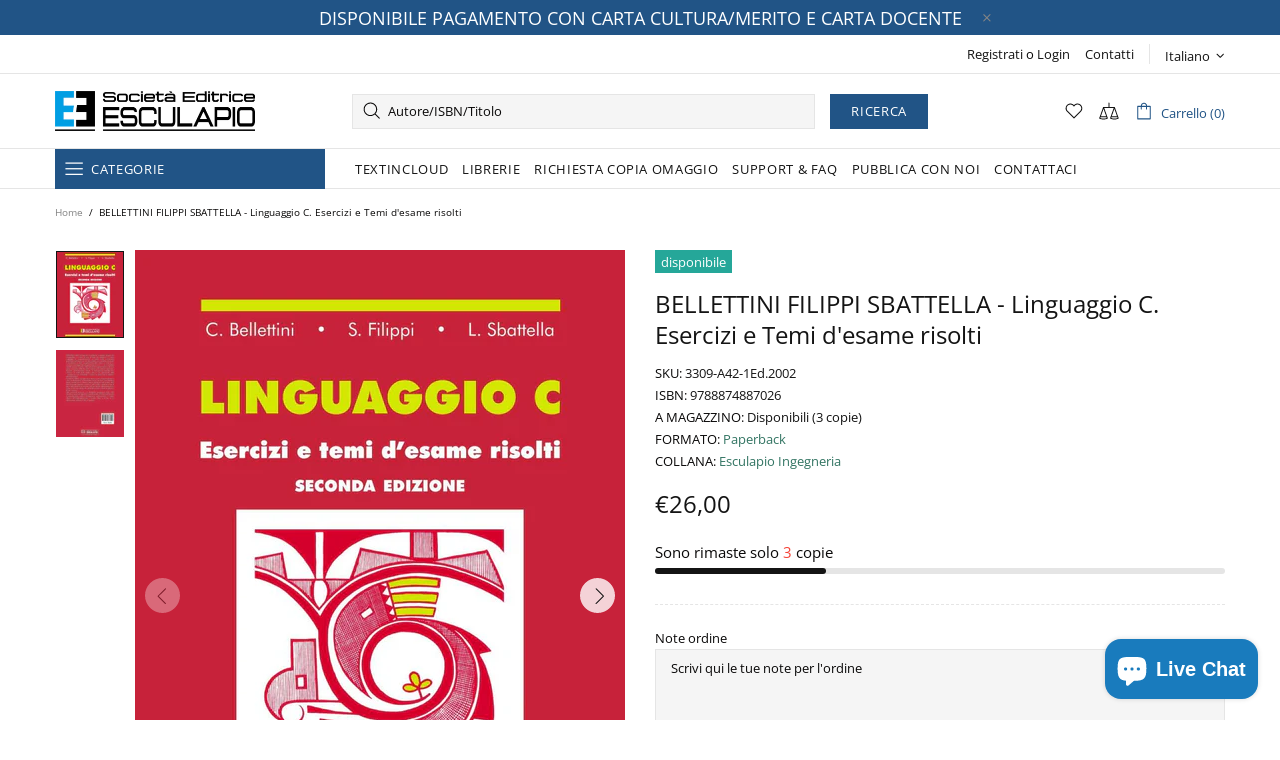

--- FILE ---
content_type: application/javascript; charset=utf-8
request_url: https://searchanise-ef84.kxcdn.com/preload_data.4o9K4E2V4V.js
body_size: 15045
content:
window.Searchanise.preloadedSuggestions=['marco bramanti','analisi matematica','catino punzo','meccanica razionale','longhi nisoli','pierluigi zotto','project management','basi di dati manuale di esercizi per la progettazione concettuale','teoria dei sistemi','alessio analisi','elettronica analogica','analisi matematica 1','ricerca operativa','giovanni catino','scienza delle costruzioni','marco liverani','algebra lineare','carlo pruneti','fisica generale','brun casadio strozzi','macchine elettriche','impianti elettrici','erasmo viola','algebra lineare e geometria','analisi matematica 2','e termodinamica','ebook medicina','fisica tecnica','e operativa','e statistica','chitarin guarnieri','matematica generale','basi di dati','matematica finanziaria','casadio strozzi','esercizi di elettrotecnica','impianti industriali','franco zappa','controlli automatici','esercizi elettronica','costruzione di macchine','meccanica applicata alle macchine','vicario metodi','paolo cremonesi','calcolo numerico','teoria della cultura','carlo petronio','fisica sperimentale','medicina legale','esercizi elettrotecnica','meccanica applicata','tecnologia meccanica','precorso di matematica','esercizi meccanica','macchine a fluido','sistemi dinamici','esercizi analisi 1','esercizi di fisica','ingegneria gestionale','geometria e algebra lineare','de marchi','de maria','sistemi di controllo','geometria casali','luca barzanti','lanza de cristoforis','simone buso','esercizi fisica','analisi matematica esercizi','quaderni di etnosemiotica','dal re','motori a combustione interna','fabio punzo','sante tura','vittorio rizzoli','matematica di base','ingegneria elettrica','sistemi integrati di lavorazione','microbiologia del cavo orale','scienza costruzioni','analisi complessa','di nunzio','esercitazioni di analisi matematica 1','grazia vicario','fondamenti di elettrotecnica','meccanica degli azionamenti','modelli matematici per l\'economia e la finanza','luisa moschini','sistema nervoso','sistemi ene','metodi matematici','dinamica delle strutture','fisica esercizi','punzo catino','neurologia clinica','esercizi di analisi matematica','meccanica dei fluidi','modelli matematici','sistemi e modelli','conte berlutti','sistemi lineari','fortunato ascari','equazioni differenziali','esercizi di chimica','sistemi energetici','algebra e geometria lineare','six sigma','elementi finiti','analisi matematica 3','esercizi di ricerca operativa','cellule staminali','esercizi di geometria','ingegneria strutturale','dulio pacco','elettrotecnica esercizi','la farmacia un campo minato','ascari fortunato','di palma','efficienza energetica','catino punzo analisi 1','silvano martello','pdf replica','sistemi di po','ebook esercizi fisica','rilevazioni contabili','geometria analitica e algebra lineare','sistemi elettrici','meccanica dei solidi','de cicco','azionamenti elettrici','intelligenza artificiale','ghisi gobbino','neurologia della sapienza','misurare per decidere','prontuario di matematica generale','logistica industriale','algebra lineare e geometria analitica','maurizio verri','geometria delle masse','tecnica delle costruzioni','carpinteri video','emilio matricciani','più variabili','geometria algebra lineare','analisi funzionale','probabilità e statistica','meccanica delle strutture','canova gruosso','lezioni di elettromagnetismo','esercizi di elettronica','geometria differenziale','esercitazioni di matematica','di buccio','manuale di diagnostica per immagini nella pratica medica','de martini','problemi di fisica','chimica generale','silvia romagnoli','teoria delle turbomacchine','problemi di chimica','buscema lattanzi mazzoli','microbiologia medica','automatici esercizi','text in cloud','introduzione all\'economia','circuiti digitali','ingegneria civile','analisi matematica uno','esercizi svolti di analisi matematica e geometria 1','esercitazioni di chimica','regolamento di polizia veterinaria','circuiti elettrici','conte microbiologia','meccanica strutturale','ingegneria del software','algebra e geometria','maria teresa bianchi','lezioni di elettrotecnica','il nuovo','analisi matematica francesca g alessio','economia aziendale','castellani gozzi','automazione e sistemi di controllo','economia finanziaria','lezioni di fisica','esercitazioni di analisi matematica 1 marco bramanti','massimo gobbino','antonio galli','filippo gazzola','scienza delle costruzion','percorsi di meccanica strutturale','reti elettriche','lezioni di analisi matematica','la neurologia della sapienza','analisi superiore','farmacia campo minato','linguaggio c','campana mele','longhi nisoli osellame stagira','giancarlo ferrari','delle costruzioni','la michele','di tommaso','fondamenti di programmazione','martello speranza','elementi essenziali di alimentazione e nutrizione umana','ematologia in italia','paolo dulio','quantitative tools for a smart project management','vicario fontana','algebra tensoriale','controllo digitale','elementi di ricerca operativa','paparella zanchetta','general physics','verrelli mathematical control design for linear systems','esercitazioni di statistica','basi di dati manuale di esercizi per la progettazione logica e sql','dario spelta','analisi matematic 1','servizi generali','rifiuto genitoriale','matematica discreta','processi saldatura','elettrotecnica principi','fondamenti meccanica','esercizi di algebra lineare e geometria','meccanica delle struttur','bramanti esercitazioni','marta strani','casali geometria','i miei libri','logistica integrata e flessibile','manuale di','paolo sartori','geometria analitica','esercizi e temi d\'esame di meccanica razionale','ebook geometria e algebra lineare','elettronica potenza','vincenzo dal re','fisica in laboratorio','pruneti psicopatologia','esercizi di meccanica razionale','esercizi svolti di analisi matematica e geometria 1 e 2','anisotropic doubly-curved shells','scienza e ingegneria dei materiali','cure palliative','ricerca operativa per la laurea','meccanica razionale per ingegneria','quesiti a risposta multipla','analisi matematica de cristoforis','esercizi di analisi matematica 1 geometria e algebra lineare','alessio montecchiari','esercizi di algebra lineare','brini muracchini ruggeri seccia esercizi e temi d\'esame di meccanica razionale','francesco chiti','fisica generale esercizi risolti e guida allo svolgimento con richiami di teoria','ettore napoli','algebra lineare geometria','esercizi di geotecnica','teoria dei segnali','francesco tornabene','esercitazioni di elettrotecnica','fondamenti di algebra lineare e geometria','quesiti a risposta multipla di analisi matematica 2','catino punzo esercizi svolti di analisi matematica e geometria 2','malvezzi papini','metallurgia e materiali non metallici','elementi di fisica','introduzione alle applicazioni industriali di microcontrollori e dsp','capparelli geometria','analisi i','chitarin giuseppe','trazione ferroviaria','esercizi di geometria e algebra lineare','lezioni di termofisica','lezioni di scienza delle costruzioni','meccanica della trave','reti logiche','termodinamica applicata','esercizi di basi','fondamenti di informatica','quesiti teorici di analisi matematica e geometria 1','matematica esercizi','luca facchini','esercizi e temi d\'esame','esercizi termodinamica','antonio strozzi','elettrotecnica vol 2','meccanica computazionale','anali matematica 1','esercizi di fisica 1','carta docente','controllo di processi','barzanti prontuario','esercizi macchine','biochimica della nutrizione','alessandro brun','macchine utensili','problemi di fisica generale','analisi farmaceutica','temi di esame di scienza delle costruzioni','impianti meccanici','corso di malattie del sangue','curve superfici','esame di stato','geometria masse','panella rizzi','zotto lo russo','teoria segnali','matteo casadio strozzi','fisica primo anno','analisi dinamica','algebra lineare e geometria esercizi quiz e temi d\'esame','pdf replica bottacin exercises in linear algebra and geometry','francesco bottacin','campo matematica generale','esercitazioni di sistemi energetici','impianti chimici','tecniche valutazione del','michele la','il mondo delle cure palliative manuale per giovani medici','alippi fisica','un campo minato','ingegneria chimica','giampaolo campana','servizi generali di impianto','algebra lineare e geometria esculapio','malattie infettive','disegno tecnico industriale','chiara leone','fisiologia umana','real time','baldovino lanza','egidio battistini','esercizi di elettrotecnica reti elettriche','progetto leonardo','dire fare','esercizi algebra','buscema lattanzi','della torre','pignatti biochimica della nutrizione 9788893852852','geometria capparelli','estimo immobiliare','equazioni alle derivate parziali','fisica 1 esercizi','network security','giuseppe cantore','maio rizzi','esercizi elettronica analogica','daniele ritelli','ingegneria nucleare','scienza delle costruzioni andreaus','esercizi di controlli automatici','turbine a gas','introduzione all\'economia finanziaria','esercizi fisica ebook','lean management','controllo di gestione','tatiana amato','problemi di fisica generale elettromagnetismo e ottica','analisi non lineare','appunti di elettrotecnica','lezioni di chimica','fondamenti di meccanica','informatica ii','elementi di strumentazione medica','le rilevazioni contabili','scienza dei materiali','principi di analisi farmaceutica','arturi elettrotecnica','brini muracchini ruggeri seccia','analisi e geometria 1','pruneti psicologia clinica','quesiti teorici di analisi matematica e geometria 2','lezioni di analisi','meccatronica azionamenti elettrici ed oleodinamici','introduzione teoria probabilità','luca pugi','icerca operativa','la farmacia','principles of electricity markets economics','sistemi operativi','esercizi di fondamenti di automatica','de cristoforis','fisica problemi','fabio massimo gatta','franco tomarelli','campo minato','di elettromagnetismo e ottica','serie di fourier','elettronica industriale','black belt','quaderni di etnosemiotica marsciani','stem cells','pareschi logistica','elementi di matematica','zavelani rossi','analytic functions integral transforms differential equations','cati microeconomia','di prisco','gobbino ghisi','elio piazza','numeri complessi','esercizi di algebra','gabriella campo','a morzenti a campi e di nitto d loiacono p spoletini introduzione alla programmazione in matlab','esercizi svolti di elettrotecnica','statica e dinamica dei sistemi meccanici','dell isola','mezzi di','fisica generale longhi','dell\'isola placidi','meccanica termodinamica','carlo de maria','meccanica applicata macchine','motori elettrici','lezioni di','costanzo alberto','motori brushless','elettronica di potenza','microbiologia clinica','ricerca operativa per l\'economia e l\'impresa','abenda analisi matematica','zotto lo russo sartori','celozzi lovat','prontuario di matematica','malattie del sangue','analisi cinetostatica grafica di meccanismi piani','emanuele munarini','lezioni di chimica dapporto','tecnica del freddo','manuale six sigma per le green belt','sistemi informativi','gatta esercizi','quaderni di etno','alberto taliercio','catino mantegazza','barani azio','mele campana','catino punzo esercizi svolti di analisi matematica e geometria 1','esercizi fisica ingegneria','cosimi lancia','medicina interna','principi attivi','tecnologia dei materiali e chimica applicata','test ed esercizi','bramanti analisi 1','fondamenti di alimentazione e nutrizione umana','gobbino esercizi di analisi','esercitazioni di matematica generale','fondamenti di metallurgia','di analisi complessa e serie di fourier','teoria informazione','franco tomarelli franco tomarelli mathematical analysis tools for engineering mathematical analysis tools for engineering','d alessandro','giorgio valdes','strozzi fondamenti','elementi di semiotica','angelini battistin a cura di neurologia clinica','guida allo studio batteriologia e virologia','viola lezioni','linguaggi formali','note di analisi matematica uno','successioni e serie','matematica precorso','roberto fedele','fisica generale problemi di elettromagnetismo e ottica','manuale di diagnostica per immagini per tecnici sanitari di radiologia medica','precorso di matematica castellani','m carpinteri','ellia massarenti','bagnara bonsi','esercizi basi di dati','costruzione di macchine per ingegneria chimica','con software','michele betti','dell\'era pasquali','eserciziario elettrotecnica','reti di calcolatori','fondamenti di mis','zotto lo russo sartori general physics mechanics and thermodynamics','carpinteri video lezioni','video-lezioni guidate di meccanica delle strutture','macchine strozzi','zotto pierluigi','bruzzi cataliotti','gianfranco malagola','storia della medicina','impianti meccanici pareschi','bramanti analisi','esercitazioni di scienza delle costruzioni','element di superiore','lezioni di fisica 1','strumentazione medica','antonio bertin','la trazione ferroviaria','mathematical finance romagnoli','efficienza energetica ottimizzazione tecnico economica delle utenze elettriche','fondamenti di meccanica strutture','michelotti francesco','battistini probabilità e statistica','mancini mariani','problemi di meccanica termodinamica','esercizi di analisi matematica 1','spazi vettoriali','eserciziario di basi di dati','elementi di matematica e statistica','esercizi di analisi 1','frosali esercizi','tornabene paperback','fisica i','programmazione c','ordinamento della','renato betti','nefrologia clinica','elettrotecnica principi guarnieri','ingegneria del softwar','algebra lineare e geometria barani','tosi elettronica','romagnoli mathematical finance','probabilità e statistica battistini','structural and computational mechanics book','linear algebra and geometry','elettrotecnica esercizi e temi d\'esame svolti','meccanica del veicolo','fabbri fabbri paolo','buscema eser','roberto pozzi','esercizi geo','motori a combustione','matematica applicata all\'economia','misure meccaniche','di studio in etnosemiotica','esercizi di fisica i','brun alessandro','microbiologia cavo','fabio grandi','petronio carlo','punzo m','c gagliardi e l grasselli algebra lineare e geometria','dario maio','analisi 1 e analisi 2','allotta pugi','meccanica dei sistemi di travi','longhi nisoli osellame stagira fisica generale problemi di meccanica e termodinamica','analisi matematica 2 teoria','principi ingegneria elettrica','meccanica e metrologia','leggere l\'opera d\'arte','varietà differenziabili','energie rinnovabili','storia moderna','compendio di diagnostica medico nucleare','costruzione macchine','teoria dei sistemi dinamici','nerli pierini','mauro pasquali','calcolo combinatorio','conte cavo','emilio ferrari','analisi matematica 1 teoria e applicazioni','introduzione al calcolo numerico','ghisi gobbino analisi matematica 2 schede ed esercizi','gennaro infante','radiologia elementi di','esercizi di','gatta impianti elettrici','patologia del','c baldovino v lanza algebra lineare e geometria esculapio ed','propagazione guidata','di produzione dell\'energia elettrica','teoria delle strutture','istologia umana','analisi 2 esercizi','ascari liverani','programmazione in c','analisi matematica 2 bramanti','cesare mario arturi','r tadei f della croce elementi di ricerca operativa ed esculapio bologna 2005','elettromagnetismo applicato e metodi di calcolo','strutture a guscio in materiale composito quadratura differenziale e integrale elementi finiti in forma forte','esercizi di fisica generale','lezioni chimica','algebra lineare e geometria bottacin','carla pignatti','longhi fisica','selleri vincetti cucinotta','d\'andrea lomonaco','esercitazioni di analisi matematica','leonardi migliorati','mazzi ronchese zotto laboratory physics','measurements for decision making','cavo orale','fondamenti di termodinamica','elementi di statica delle costruzioni storiche in muratura','pagani salsa','meccanica del volo dell\'elicottero','leghe e metalli non ferrosi','ferrero gazzola zanott','fondamenti di misura','fanti lopci','algebra lineare geometria analitica','bigatti esercizi','impianti elettrici gatta','termoidraulica dei flussi bifase','esercizi per precorsi matematica','analisi statistica multivariata','psicologia sociale','cantore macchine','alberto costanzo','game theory','appunti dal corso di elettronica analogica','corso di programmazione c','fisica generale esercizi svolti','problemi fisica','gazzola analisi matematica 2','psicologia generale','esempi di','misure elettriche','statica e dinamica','geometria capparelli del fra','corrado zanella','gestione dei sistemi','motori endotermici','croccolo vincenzi','michelangelo agnello','leva maggio','catino quesiti','medicina legale pelotti','barzanti benvenuti pezzi','semeiotica medica','quesiti teorici di analisi matematica e geometria','michele norgia','analisi e geometria','between global and local cultural changes','energia nucleare','bramanti analisi 2','ottica quantistica','a taliercio','marco papi','lezioni di analisi 2','termodinamica cali gregorio','lezioni di analisi matematica 2','logistica integrata','fondamenti di algebra','daniel canarutto','ferrari internal','gagliardi grasselli','mathematics solved excercises and theory review','gestione aziendale','esercizi di meccanica','tecnologie additive','viola esercitazioni','analisi numerica dei solidi e delle strutture','la fabbricazione industriale dei medicinali','analisi matematica ingegneria','turbine a gas e cicli combinati','macchine elettriche rotanti','lo russo','biagi punzo','algebra lineare e geometria analitica vol 1','catino pp','silvia araneo','eserciziario di microeconomia','lezioni di economia delle risorse naturali','mathematical finance','cabibbo leghe e metalli non ferrosi','leopoldo rossetto','fondamenti di elettrotecnica fauri','fisica generale esercizi svolti michelotti','robust control','e book','manzoni torelli','analisi m','alessio analisi matematica 2 teoria con esercizi svolti','fondamenti di elettronica','analisi energetica degli edifici elementi progettuali','lezioni di basi di dati','silvia barella','alberto tosi','meccanica delle terre','la farmacia campo minato','esercizi di simulazione numerica','longhi fisica generale','analisi matematica iii','trazione elettrica','guaglianone reggi la prescrizione del farmacista prontuario per l’erogazione dei farmaci in regime di urgenz','codice libro','linguaggi formali e compilazione','barzanti matematica finanziaria','metodi di analisi matematica per l\'ingegneria','funghi in','matematica del','liliana curcio','arrigo pareschi','operations management','michele mulazzani','fisica sperimentale problemi di meccanica e termodinamica','teoria dei fenomeni aleatori','esercizi svolti','diagnostica per immagini','a barani l grasselli c landi algebra lineare e geometria quiz ed esercizi commentati e risolti ed esculapio seconda edizione 2014','fisiologia e nutrizione umana','legnani tiboni','analisi matematica ritelli','cesare arturi','esercizi del corso di costruzioni di macchine per ingegneria chimica','elettronica zappa','francesca g alessio','estimo immobiliare urbano','lezioni di elettronica analogica fondamenti','storia dell','esercizi analisi 2','stefano capparelli','impianti energetici','dragoni all','decision making','statistica matematica e probabilità','metodi matematici per l\'ingegneria','del mastro','botta in','tura corso','costruire digitale','barletti frosali','alberto d\'agostino','sicurezza aeronautica','bottacin algebra lineare','la banca la borsa lo stato','internal combustion engines','piazza probabilità','cinematica e statica dei sistemi di corpi rigidi','analisi esercizi','catino mongodi','appunti di calcolo numerico','dal re vincenzo','a iannella g meglioli f punzo precorso di matematica esculapio 2020','derivate parziali','esculapio economia','pacco dulio','mario poli','pasquali problemi','buso simone','elementi di fisica tecnica','manuale di meccanica','esercizi svolti di geometria e algebra lineare','esercizi di elettrotecnic','meccanica solidi','principi di microbiologia clinica','elettrotecnica generale della torre sapienza','catino giovanni','tecnologia dei materiali','azio barani','fundamentals of structural mechanics','pareschi impianti','via mascarella','geometri e algebra lineare','geometria per ingegneria','problemi risolti di matematica finanziaria','schede di analisi matematica','lezioni di meccanica','esercizi di comportamento meccanico dei materiali ed elementi di macchine','lezione di matematica','ricerca ope','elettronica di controllo','misurare per decidere misure e statistica di base','catino pun','equazioni differenziali ordinarie','statistica multivariata','longhi nisoli ottica','vicario levi','analisi e g','analisi per ingegneria','stabilita dell equilibrio elastico','generalized differential and integral quadrature strong and weak finite element methods for arbitrarily shaped structures','introduzione alla programmazione in matlab','esercizi di calcolo delle probabilità e statistica','tecnologia meccanica introduzione alle asportazione di truciolo liverani','balanced scorecard e cost','zappa franco','analisi energetica degli edifici','primer in game theory','esercizi di meccanica e termodinamica','dal fattore umano','abenda analisi 2','esercizi fisici 1 paolo sartori','esercizi di statistica','martello ricerca operativa 2021','galli analisi','dal fattore umani','ricerca operativa martello','semeiotica e fisiopatologia chirurgica','teoria dell\'elasticità della trave','microbiologia medica e microbiologia del cavo orale','dalla riva matteo','esercizi di logistica industriale','lalo magni','immagini coinvolte','catino leone','vittorio ugo','fisica generale esercizi risolti','agnello bufalino','elementi di semiotica generativa','viola esercizi','esercizi di informatica teorica','michele vio','esercizi e quesiti di analisi matematica','linguaggi e traduttori','fermo rodriguez metodi numerici per la matematica applicata','basi di dari','magni scattolini','berretti vicario','algebra lineare geometria quiz','fabbricazione industriale dei medicinali','stabilità e biforcazione delle strutture sistemi statici e dinamici','franco tomarelli mathematical analysis tools for engineering mathematical analysis tools for engineering','lezioni di meccanica strutturale','del coniglio','normativa tecnica','il sistema pubblico di identità digitale','geometria rita','ferrari onorati','spelta matematica attuariale','fondamenti di elettrotecnica generale','libri inglesi','elementi di impianti industriali','cibo giusto','esercizi di analisi e geometria 1','appunti di programmazione','ingegneria gestionale per la sanità','daniele de martini','analisi matematica e geometria 1 esercizi svolti e quesiti teorici','meccanica razion','g catino','m contedini','lancia cosimi','gandelli grimaccia','neurologia sapienza','viola scienza delle costruzioni 2','manuale di nefro','esercizi risolti di termodinamica moto dei fluidi e termocinetica','matematica generale teoria di loretta mastroeni alessandro mazzoccoli','capparelli lezioni','appunti di teoria dei segnali','quiz ed esercizi commentati e risolti','viola teoria trave','viola scienza delle costruzioni','fondamenti di alimentazione e nutrizione umana c pignatti esculapio','daniele braga','fisica generale meccanica e termodinamica','esercizi logica matematica','cicognani fallani pelotti','capparelli eserci','viola esercizi scienza','moschini esercizi analisi 2','tornabene esame','geometria delle masse bigoni','bolchini sciuto','manuale di nefro urologia','esercizi di misure','elementi di statica','esercizi ragionati','quaderno a','flight dynamics','esercizi analisi matematica','progettazione dei sistemi produttivi layout movimentazione e magazzini','capparelli esercitazio','baldovino chiara lanza valentina','abbate roberto','fedele roberto','campo gabriella','bertella valentina','impianti termici','disegno di macchine','traumatologia pratica','strutture reticolari','lezioni di programmazione web con riferimento ai linguaggi html css javascript e php','punti di','siciliani de cumis','manuale di diagnostica per immagini per tecnici sanitari di radiologia medica tsrm','pareschi esercizi','fisica moderna','test in cloud','viola esercitazioni di scienza delle costruzioni','chimica analitica quantitativa','consulta libro online','mathematical analysis tool for engineering','tabelle di composizione degli alimenti','farmacia campo','esercizi di progettazione di basi dati','sicurezza dell\'informazione','alberto carpinteri','compendio di diagnostica','andrea bettu','algebra lineare e geometria fr','con programmi','cumo sforzini','esercizi e temi d\'esame di meccanica','strumenti di analisi matematica per l’ingegneria','sistemi a coda','inferenza statistica un\'introduzione per le scienze economiche e aziendali','il cibo giusto','francesco genna','dimitri tornabene','electronic zappa','impianti chimic','facciata e linguaggio','macchine a fluido volume 1','eserciziario fisica 1','fondamenti della rappresentazione architettonica','esercizi di meccanica razionale per l\'ingegneria','energia sviluppo ambiente','elettrotecnica reti campi','a primer in game theory','analisi matematica dal calcolo all analisi vol 1','esercitazioni di analisi matematica 2','fisica generale problemi di onde elastiche','progetto di sistemi elettronici digitali basati su dispositivi fpga','nisoli fisica','algoritmi numerici','tecnologie meccaniche','c arpinteri','nicoletta loliscio','cavi elettrici','carpinteri scienza delle costruzioni','le rilevazioni contabili principi metodi ed esemplificazioni','lezioni di neurologia','algebra moderna','analisi e dimensionamento dei sistemi produttivi','elementi di sicurezza aeronautica','problemi fisica generale','defina correnti','panella eserci','microbiologia medica batteriologia e virologia 5','pdf replica pillonetto bisiacco estimation filtering and prediction','scienza delle costruzioni 2','esercitazioni di termofisica','valdes giorgio','pignatti biochimica delle nutrizione','andriollo macchine rotanti','probabilità e statistica per le scienze e l\'ingegneria','fondamenti strozzi','ada orino','l cabibbo','ottimizzazione strutturale','barella metallurgia','diagnosi funzionale','ematologia corso di malattie del sangue e degli organi emolinfopoietici','cialdea mayer limongelli','primo corso di analisi matematica','primo corso di analisi matematica con','electronics exercises and solutions','problemi di chimica pasquali','giuseppe rodriguez','pillonetto bisiacco estimation filtering and prediction','analisi matematica 1 alessio','geometria proiettiva','complementi ed esercizi di meccanica razionale','mignani e montanari','infante gennaro','esercizi fisica tecnica 10','esercizi di fisica tecnica miscele d\'aria e vapor d\'acqua','casali gagliardi grasselli','longhi ottica','la sapienza neurologia','il clima globale','teoria del rischio','maria pia conte','fondamenti della rappresentazione','moschini lezion','ciaccia maio','fisica agnello','nozioni di radiologia','metrologia forense','gazzola ferrero','impianti termici in edilizia','appunti di calcolo','stabilità dell’equilibrio elastico','sistemi di gestione','il laboratorio nelle malattie reumatiche autoimmuni','mathematical anal','farmacia un campo minato','lucia corrain','advanced partial differential equations','le reti cellulari','ciaccia paolo','colossi a','manuale di neurochirurgia','bruzzese theory of electrical machines 1','arte nel','massimo guarnieri','marco brischetto','carpinteri telai','longhi nisoli osellame stagira fisica generale meccanica termodinamica elettricità e magnetismo','elettrotecnica digitale','by name','meccanica razio','fondamenti di informatica esercizi tratti da temi d’esame','esercizi analisi','sistemistica di base','esercizi di matematica finanziari','teoria pr','nuova idea','elettrotecnica fauri','esercizi di elettrotecnica di reti elettriche','biologia molecolare della cellula','la dell\'argomento','manuale di pediatria','pieraccini massimiliano','distruzione di macchine','campana mele sistemi integrati di lavorazione','analisi matematica quesiti teorici','la vita che in mente','esercizi matematica generale','dalla a alla','probabilità e statistica per l\'ingegneria e le scienze','efficienza energetica impianti','elementi di metrologia degli enti fisici dei sistemi di unita di misura e dei','esercizi precorsi matematica','lancia matematica 1','assistenti sociali','muratori punzo soave','elettrotecnica geri','guida veterinaria','chimica per le tecnologie','internal combustion','lezioni di costruzioni di macchine','a rigor di logica','esercizi di matematica finanziaria operazioni','seconda prova','pompili rendina','esercitazioni di elettrotecnic','arturo lorenzoni','gazzola tomarelli','i trasformatori teoria ed esercizi','teoria matematica elettromagnetismo','un perfetta','tonini fisica tecnica','romagnoli s mathematical finance 2019','capa ta','orsi strumentazione','analisi matematica mara','metodi statistici per la sperimentazione','augusto righi','visione mondo','gobbino esercizi di analisi matematica 2','analisi matematica 1 munarini','anatomia e patologica veterinaria','brini meccanica','lezione di materiali','di nitto','gatta vol 2','longhi nisoli osellame','geri pieraccini','rizzoli masotti','sanita animale','di schio','lo di endocrinologia','manuale del farmacista','istituzioni di matematiche','contatti con','deep work','algebra lineare e geometria baldovino chiara','fotomicrografie and','analisi 1 zanichelli','organi di macchine','andrisano banda base','introduzione a teoria della probabilità e variabili aleatorie','bottacin esercizi di algebra lineare e geometria','regenerative medicine','esercizi fisica tecnica spiga','zotto mazzi ronchese physics in laboratory','dapporto paoli rossi','teoria dei','capparelli appunti di matematica discreta','vigilanza sulle farmacie','pignatti alimentazione umana','pasquali dell\'era','eserciziario analisi matematica 1','matematica per la gestione aziendale','pareschi a ferrari e persona a regattieri a logistica integrata e flessibile','metallurgia meccanica felli','storia in','chimica generale e inorganica','ferrero elementi','ebook dulio pacco algebra lineare e geometria analitica esercizi e temi d\'esame con svolgimento','analisi reale e funzionale','ernesto pedrocchi','marco mauri','top top','congestion and','fondamenti di analisi matriciale','informatica teorica','libro online','e libro nero','industrial engineering','esercizi di costruzioni di macchine','erasmo viola scienza delle costruzioni','luca di palma','meccanica analitica','elettrotecnica vol 1 principi','ma library','algoritmi e strutture dati','esercizi di matematica','telai piani','nuovo di architettura','metodi matematici per analisi economica e finanza','a combustione interna','cristiano maria verrelli','sistemi tecnologici per edifici a energia quasi zero','modelli matematici per l’economia','quesiti di chimica','geri maccioni','lo sviluppo economico moderno','silvano marte','analisi incidenti aeronautici','sistemi di controllo digitale','roberto cap','digital electronics','un corso di matematica','lezioni di selezione e progettazione','meccanica degli azionamenti elettrici','cabitza traumatologia','parole per la mente parole per parlare','neurology of sapienza','basa di','problemi di esame di fisica generale','che storia','luisa moschin','sistemi di controllo lineari','ricchi per sempre','de rosa','foschini motori','carlo petroni','ricerca operativa marte','manuale del world','guariso weber','la mente evolutiva','rischio ed','pareschi persona','esercizi e temi','marketing online','le avventure di','r tadei f della croce elementi di ricerca operativa ed esculapio','addona es 2','allenamenti di geometria','morando gandelli leva','stabilita dell\'equilibrio','meccanica computazionale soluzione del problema elastico lineare','lean excellence','serie di fourier esercizi','crea acc','bianchi maria teresa','riccardo monica','paola paoli lezioni di chimica','lezioni analisi matematica 2','andrisano passa banda','marco spiga','fondamenti ottimizzazione','cataliotti fanelli','esercizi di algebra lineare franciosi','impianti elettrici vol.2','meccanica delle strutture a guscio in materiale composito il metodo generalizzato di quadratura differenziale','bottacin francesco','patologia veterinaria','la metrologia','oggetti conco','penale pro','dopo gerico','claudio melchiorri','lanz de cristoforis','di nunzio di buccio','arturi studio','tecnologie per la mobilità sostenibile','de angeli','roberto capata','morfologia microscopica e ultrastrutturale istologia e anatomia microscopica','economia ed organizzazione aziendale','osellame stagira','fisica t','chitarin maschio','introduzione al calcolo','analisi matematica lanza','fondamenti della misurazione','distruzione di macchin','elementi di metrologia degli enti fisici dei sistemi di unità di misura e dei campioni','ricerca operativa per la','sistemi radar','cati eserciziario','temi d\'esame di meccanica razionale','lezioni di elettrotecnica 1','analisi probabilistica viola','teoria dei giochi','carlo petr','problemi di meccanica e termodinamica','storia medicina','sanita animali','teoria dei sistemi lineari stazionari a dimensione finita','co2 prodotta','fondamenti di dinamica e vibrazioni','statica applicata alle costruzioni','il mondo di denaro','compendio di preparazione esame di stato assistente sociale','tlc successo','fisica applicazioni','esercizi di tecnica delle costruzioni meccaniche e costruzione di macchine','termoidraulica dei flussi','lanza de cristoforis lezioni di analisi matematica','problemi di termoelettricità','catino ese','m ghisi m gobbino','lezioni di fisica tecnica','fondamenti termodinamici','catino punzo esercizi svolti di analisi matematica e geometria','zani esercizi','morando gandelli leva esercizi di elettrotecnica','brun lean','l economica','dinamica degli azionamenti','la microbiologia','attrezzature in pressione','computer vision','cecilia tosi','calza ebook','analisi matematica ii ed esercizi','guardia medica','programmare in c','statistica aziendale','e temi d\'esame','textincloud bottacin algebra lineare e geometria','riccardo adamini','esercizi di progettazione','mathematical finance-practice','i cronologico della','mathematical methods','g catino f punzo esercizi svolti di analisi matematica e geometria 1','testi matematica','giovanni catino samuele mongodi esercizi svolti di geometria e algebra lineare','dinamica economica','mai piu di','controlli automatica','tecnologia tecnologia','area bes','elementi di ricerca operativa ed esculapio','zotto lo russo problems in general physics','geometria e algebra mulazzani cattabriga','processi stocastici','mazzi zotto','is lieti an','esercizi di matematica attuariale','hydraulic thermal machines','esercitazioni di meccanica','dulio paolo','la frontiera interna il problema dell\'altro dal fascismo alle migrazioni internazionali','per la comunicazione','introduzione allo studio dei sistemi di controllo','ad code','anisotropic doubly-curved shells higher-order strong and weak formulations for arbitrarily shaped shell structures','leva morando','variabili marco bramanti','fabbricazione medicinali','analisi matematica 1 con elementi di geometria e algebra lineare','elementi di biologia','cicognani a','aeronautica militare','education for','il mondo delle cure palliative','segnali e sistemi','bigatti tamone','trazione stradale e ferroviaria','costruzione di macchine e tecnica delle costruzioni meccaniche','bertacchi bramanti','high-intensity lasers for nuclear and physical applications by margherita zavelani-rossi federico vismarra','traduzione automatica e traduzione','sistemi di controllo di gestione','distruzione di macchine la costruzione di macchine ripassata attraverso l\'analisi di errori comuni','moschini analisi','esercizi svolti di analisi per liceo scientifico','gas naturali','lezioni di storia','scimmia come saper','introduzione ai processi di saldatura','f brini a muracchini tommaso ruggeri l seccia','vincenzo del re','fisica uno esercizi','a cattabriga m mulazzani','nicholas fantuzzi','bramanti analisi matematica','zannoli orsi','francesco dell’isola','linguaggio c esercizi','mathematical control design for linear systems','semiotica della passioni','materiale aggiunti','calcolo dei telai','bertin problemi','malagola ponterio','introduzione alla generale','andrea fisica','machine learning','catino esercizi','chimica organica','flight dynamics modeling characterization and performance','manuale di farmacia','the art book','solutions and other problems','geometria e algebra lineare carlo','esercizi svolti di analisi matematica 2','tra etno e semiotica','scipione bobbio','tomarelli analisi','medei quartarone gini','tosi esercizi','rilassamento muscolare e gestione dello stress','paola pao','bramanti calcolo','maria cristina addis','la del numero','sword art online','la mente e il cervello','esercizi svolti di analisi reale e funzionale','di giuda','servizi generali d’impianto','agnello metrologia','manuale di preparazione','fisica i fenomeni naturali','contenuti digitali','analisi matematica per architettura','materiali compositi per l\'ingegneria','scienze biologiche','alla ricerca del tempo newton','biologia marina','esercizi di analisi matematica mara','alessandro gandelli','elementi di analisi matematica due','la trazione','energetica generale','da a tubercolosi','massimiliano de agostinis','esercizi di termodinamica','macchine automatiche','fondamenti analisi','elettrotecnica arturi','riscontrata codice','temi esame meccanica razionale','the characterized of','il bim tra modello','codice di accesso','striani analisi','esculapio matematica generale','percorso di matematica','alessandro fortunato alessandro ascari erica liverani tecnologia meccanica introduzione alle macchine utensili','de angelis','carlo mantegazza','scipione bobbio ed emilio gatti','bertin poli vitale fondamenti di meccanica','ed applicata','sistemi di misura e sensori','dinamica delle','monaco sistemi','ian on','pierini g','vicario fontana metodi statistici per la sperimentazione problemi svolti ed esercizi','elettromagnetismo elettricità','psicologia dello sviluppo','esercizi scienza delle costruzioni','management sanitario','sistemi lineari elementi di analisi','elementi di','di foglie','modelli elementari per la meccanica applicata','how electrostatic fields generated by cosmic','agnello michelangelo','sistemi elettrici per i trasporti','de finis','petronio esercizi','lavano neurochirurgia','controllo convertitori','matematica eserciziario','franco zappa elettronica','malattie infettive degli animali','esercizi di metodi matematici per l’ingegneria','dario croccolo','lo schiavo','melchiorri traiettorie per azionamenti elettrici','geografia e','energia fotovoltaica','il destino della tecnica','internet prospettive architetture e applicazioni','carlo martello','anna aprendo','la moderna radioterapia','pieraccini elettronica','modelli ottimizzazione','costruzioni di macchine','esercitazioni bramanti','dinamica economia','prontuario di matematica generale – con esercizi risolti','statica dei sistemi rigidi','matematica finanziaria spelta','ghisi gobbino analisi matematica schede ed esercizi','capurso lezioni di scienza delle costruzioni','natural language','metodi statistica','termodinamica exergia','laura castellucci','statica grafica','analisi 1 esercizi','fisica generale 1','vocazione progredire','rita casali','zappa elettronica ge','romagnoli theory','lean thinking','catino punzo quesiti','analisi 1c','bernardo enrico','corpo linguaggio','roberto fontana','conte mastromarino','bottacin algebra lineare e geometria','alla cancellazione','meccanica e termodinamica','pedrocchi alimonti','tutela ambientale','electrical engineering','disegno per l\'analisi e per il progetto guida alle esercitazioni di disegno di architettura','esercizi fisica 1','simone buso on-line secondo modulo','lazzarin problemi','analisi matematica 2 teoria con esercizi svolti','esercizi per la chimica analitica','fisica zotto','sistemi di telecomunicazioni','esercizi di calcolo infinitesimale e algebra lineare','panella esercizi','fondamenti di capi elettromagnetici','storia della traduzione','varietà differenziabili francesco d\'andrea','manuale diagnostica per immagini torricelli','esercitazioni applicate','capparelli geom','oggetti in azione','analisi semiotica','istologia e anatomia microscopica','cavrini andrisano principi di analisi farmaceutica','incertezza di misura','esercizi di fisica generale 1','de mari','textincloud alessio montecchiari analisi matematica 1 teoria con esercizi','storia economica','to lover','esercitazioni di analisi matematica 3 bramanti','pesatori misure','strani marta','bassa tensione','di cicco','motore asincrono','alberto dormio','baresi schreiber','esercitazioni di calcolo infinitesimale','maschio bagatin','braga martinenghi fondamenti di informatica','rizzoli lipparini','economia globale','lezioni elettr','lezioni di ricerca operativa','biochimica della nutrizione carla pignatti','b university','sercizi svolti di analisi e geometria 1','fondamenti di metallurgia per l\'ingegneria','fondamenti macchine impianti elettrici fauri','orsi lazzarin','marina ghisi','c a','chimica propedeutica','bisiacco pillonetto sistemi e modelli','roma alla del mondo','bramanti metodi','susi pelotti','la dei batini','esercitazioni di meccanica applicata','filippo gazzola franco tomarelli maurizio zanotti analytic functions integral transforms differential equations','linguaggi formali e compilatori','atlante di istologia e anatomia u microscopica','bramanti esercizi analisi matematica 1','geometria v ed 2022','business plan diagrams','teoria sistemi controlli automatici esercizi','introduzione all’economia','rizzoli propagazione','temi esami scienza','problemi di esame di fisica general','navigando be','catino punzo analisi','paolo di marco','ebook innocenti','analisi reale','the show','deve matlab','analisi controllo pianificazione','ematologia pediatria','complementi di analisi matematica e geometria','fisica generale ebook','lingua inglese','manlio bordoni','medicina e metodo sperimentale','of the end','gara matematica di firenze','introduzione all economia','sprofondamenti di macchine','f tornabene meccanica delle strutture a guscio in materiale composito','martello silvano','esercizi e temi di esame svolti di analisi matematica 2 con soluzioni','da habilis','di giamberardino','cyber security','da galileo','petronio algebra','salvigni barozzi','feedback control system','anatomia e istologia patologica generale veterinaria','metallurgia e materiali non metallici barella','servizi di','chirurgia dei','arte e','più varia','eserciziario di microeconomia cati 2012','green belt','digital e','meccanica razionali','dino zanobetti','eserciziario ricerca','teoria delle strutture a guscio','esperimenti di','s esercizi di meccanica e termodinamica','quaderni etnosemiotica','precorsi di matematica','fisiologia e psicologia','esercizi precorsi','analisi matematica 2 9788874889457','bottacin teoria','lezioni di analisi matematica 3','barani etica','add acces','appunti al calcolo numerico con codici in matlab/octave','propagazione elettromagnetica guidata','monaco sistem','e viola esercitazioni di scienza delle costruzioni','meccanica degli azionamenti azionamenti elettrici','controlli lineari','esercizi di matematica generale','analisi complessa trasformate equazioni differenziali','modello matematici','ghisi analisi matematica','moschini luisa','infezioni ospedaliere','meccanica e metrologia agnello','una risolti','elementi di algebra tensoriale','laboratorio di statistica','onde elettromagnetici','g catino f punzo','scheda libro','tecnologie additivi','fondamenti algebra lineare geometria','a rigor di','funzioni analitiche','prove esame svolte','analisi n','macii macii','medicina legale e delle assicurazioni','first for schools','mercati strategie e','esculapio statistica','codice civile','fondamenti della programmazione linguaggio c strutture dati e algoritmi elementari','calcolo delle probabilità e statistica per ingegneri','fabbricazione industriale','morando adriano','impianti motori termici','analisi matematica 1 di marco bramanti','chimica medica','i trasformatori','tortella andrea','modelli elementari meccanica','architetture in','esercizi analisi matematica vol 2','ingegneria meccanica','acquisizione dati','internal combustion engine','la corsa','sistemi integrati di lavorazione lezioni esercizi risolti e domande per l\'autovalutazione','operatore fis','metodi di analisi matematica bramanti','salvatore del mondo','bramanti esercitazioni di analisi','addestrato per la','varietà varietà differenziabili francesco d\'andrea francesco d\'andrea','daniele mazza','fisica generale per','storia delle mie','conversione dell\'energia','analisi matematica schianchi','metodi termodinamici','longhi nis','probabilita statistica 600 esercizi','acciaio costruzioni','meccanica applicata pugi luca','analisi matriciale','andriollo tortella i trasformatori teoria ed esercizi per corsi di laurea in ingegneria','lezioni di fisica generale','taliercio perego fundamentals of structural mechanics','project management metodologie di gestione dei processi edilizi d','elettrotecnica vol 2 applicazioni','harris po','gestione dei sistemi produttivi e della logistica guida agli approcci metodologie e tecniche','bertin antonio','francesca alessio','risposte analisi 2 ghisi','salzano germano ferzetti sociologie del mutamento','algebra e geometria bottacin','rossetto amplificatore','algebra lineare e geometria enrico','poter libri','moschini esercizi','zappa pdf','esercizi di analisi 1 esculapio','vincenzo capasso','biologia generale','esercizi di fisica meccanica','brandolini ottoboni','migliore argomentare visibile','english for','monaco sistemi lineari','esercizi di meccanica applicata alle macchine','chimica in 40 lezioni','testo digitale','analisi matematica 2 francesca','fausto gozzi','riscaldarlo costruzioni','m nisoli s stagira s longhi r osellame fisica generale problemi di meccanica e termodinamica esculapio','lezioni di elettronica analogica','la dolce arte del coltivar le api','poter mia','zavelani margherita','internet e','servizi sanitari e','benedetto in','zotto nigro','punzo fabio','engineering e lean manufacturing','barzanti pezzi','dispositivi elettronici','analisi matlab','economia libro giuseppe','perche le','concreto n','ferrari combustion','metodi di analisi matematica','sociologia generale','contabilità esculapio','elementi diritto professioni sanitarie','energia solare','journal economics business management','esame di stato farmacia','nozioni introduttive di','principi di','francesco michelotti','elementi di sociologia','carlo e','problemi di chimica per ingegneria','elettrotecnica vol.1 principi','ematologia italia','massimo forniscono','la transizione digitale nei servizi per cittadini e imprese','m bisiacco s braghetto teoria dei sistemi dinamici','il mio','onde in acque basse','viola esercitazioni scienza costruzioni','reatti corti efficienza energetica ottimizzazione tecnico economica delle utenze elettriche','s longhi m nisoli r osellame s stagira fisica generale problemi di elettromagnetismo e ottica','algebra lib','bruzzi esercizi di fisica elettromagnetismo','endocrinologia lo di','impianti elettrici 1 di fabio m gatta','elementi di dinamica delle strutture','biochimica dei','ronchetti chimica','clemente cesarano','metodi analitici e numerici esercizi di calcolo numerico in ambiente matlab','mondo delle cure palliative','croccolo olmi esercizi','teoria delle code','fisica tecnica 10','elettrotecnica esercizi e temi d\'esame svolti zich grimaccia mussetta','manuale elettronica','impianti meccanici per l\'industria','introduzione al bim','fondamenti di analisi matriciale delle','matematica generale esercizi risolti e commentati','turriziani zaninetta','matematica generale barzanti','modelli mate','bertini programmazione object-oriented','sistema digerente','informatica per tra soluzioni','scenze delle costruzioni','pruneti rilassamento ebook','am 1 lorenzi','fondamenti di costruzione di macchine','gagliardi geometria','romagnoli mathematical finance theory','termodinamica chimica','problemi di elettrotecnica','fisica generale problemi di meccanica e termodinamica s longhi m nisoli r osellame s stagira','textincloud martello ricerca operativa','fisica generale michelotti','professioni sanitarie','s ronchetti','bottacin geometria','eserciziario di elettrotecnica','fortunato tecnologia meccanica','telecommunication problems','nato nei tessuti','e mercati finanziari','clinica neurologica','logica matematica','persona a','introduzione alle scienze','lezioni di politica economica ambientale','simonetta abenda','la stazioni di','fisica 1 metrologia meccanica termodinamica elettrostatica nel vuoto','impianti nucleari','e book accesso','maurizio verri probabilità e statistica 600 esercizi d\'esame risolti','stati uniti','impianti di produzione dell\'energia elettrica','daniela giachetti','la farmacia un campo','teoria del traffico','il libro delle misure','sottoprodotti di animale','“quesiti teorici di analisi matematica e geometria 1 e 2”','rete elettrica nazionale','manuali matematica','benazzi martini','fondamentali di chimica','modelli di ottimizzazione','campi e onde elettromagnetici','percorso matematica','teoria analitica del i','mazzi giulio','svelto misure','animal health law','elementi di fisica meccanica','introduzione alla trasmissione del calore','conte maria pia','alfredo donno','nuclear application','ingegneria industriale','strozzi an','quantum mechanics','nisoli semi','esercitazioni di analisi 1','tecnologia meccanica introduzione alle lavorazioni per asportazione di truciolo','scienza delle','quantitative methods','esercizi svolti di analisi 1','ricerca e sviluppo','de cicco giachetti','macchine a fluidi','traiettorie per azionamenti elettrici','principi di analisi','lezioni di termoidraulica','fisica generale nisoli osellame','introduzione allo studio dei sistemi','catino esercizi svolti vol 2','calcolo scientifico','pompili cavo','torricelli manuale di diagnostica per immagini per tecnici sanitari di radiologia medica tsrm','quiz fisica','marasca stefano','gandelli grimaccia zich fondamenti di elettrotecnica','meccanica celeste','argomenti di fisiologia','il destino della tecnica e','elementi di analisi superiore','fondamenti di macchine elettriche','analisi della stabilità','textincloud paolo','metallurgia e materiali non metallici silvia barella','cristina appunti di elettrotecnica per ingegneri non elettrici vol.1','mulazzani cattabriga','morando leva','controllo di gestione e bilancio','la nella scuola','burroni lean thinking','migliore tiziana','meccanica sistemi taliercio','idea di','eserciziario ricerca operativa','alimentazione oggi','punzo esculapio','introduzione alle lavorazioni','spelta esercizi matematica attuariale','alberto bononi','vicario statistica e probabilita','loliscio la farmacia un campo minato il manuale del farmacista 2021','manuale di biologia','fondamenti di alimentazione','degli animali domestici','renato rota','biologia e chimica biologica','vigilanza farmacie','tornabene hygro','progettazione strutturale','marco geri','payaro logistica pratica','romagnoli mathematical finance practice','trasformazione digitale','longhi elettromagnetismo','fisica applicazioni chimica','indice fondamenti di alimentazione e nutrizione','codice civile di','la disciplina pubblica','introduzione alla meccanica dei solidi','felli metall','egidio battistin','energy manager','metallurgia barella','la neurologia','esercizi risolti di termodinamica','matematica e geometria','informatica ii sistemi digitali','fondamenti di meccanica delle strutture','fabio gatta','elettrotecnica ed elettronica applicata','macchine elettriche modelli a regime teoria ed esercizi','quality management','appunti di geometria','l barzanti a pezzi problemi risolti di matematica finanziaria esercizi e casi di studio esculapio 2014','panella rizzi esercizi di elettrotecnica','manuale six sigma','barzanti modelli','molecular biology of gene','morando gandelli','linguaggio sql','embedded systems','strutture aerospaziali','esercizi di ricerca operativa ed esculapio','impianti vapore','l assistenza sociale evoluzione','esercizi geometria','tornabene fantuzzi','meccanica computazion','catino mantegazza quesiti a risposta multipla di analisi matematica 1','sistemi di elaborazione delle informazioni','addona lorenzi gariboldi','stradale per la','introduzione allo studio dei sistemi di','fortunato ascari saldatura','esercizi di probabilita e statistica','matematica zero','la cultura dei','mauro mancini costanza mariani','apparecchi elettrici','controlli digitali','principi di chimica','norgia pesatori','costruendo un','barbara bigliardi','dall altra parte del giudizio','capire e','fondamenti di chimica per le tecnologie','croccolo de agostinis olmi','soggetti beni','analisi matematica cesarano esercizi','esercizi fondamenti','manuale ma','chimica teoria della','fondamenti di elettrotecnica volume 1','bramanti equazioni','tecnica delle costruzioni meccaniche','diritto pubblico been','compendio industriale','introduzione alla chimica','classical mechanics','nuovo dal al prodotto','complementi ed esercizi di analisi matematica e geometria analitica','le lingue','de gennaro','fondamenti di ottimizzazione','elementi costruttivi delle macchine','guida all’autovalutazione','sociologie del mutamento','lorenzi addona','di geometria e algebra lineare','meccanica razionale per l\'ingegneria'];